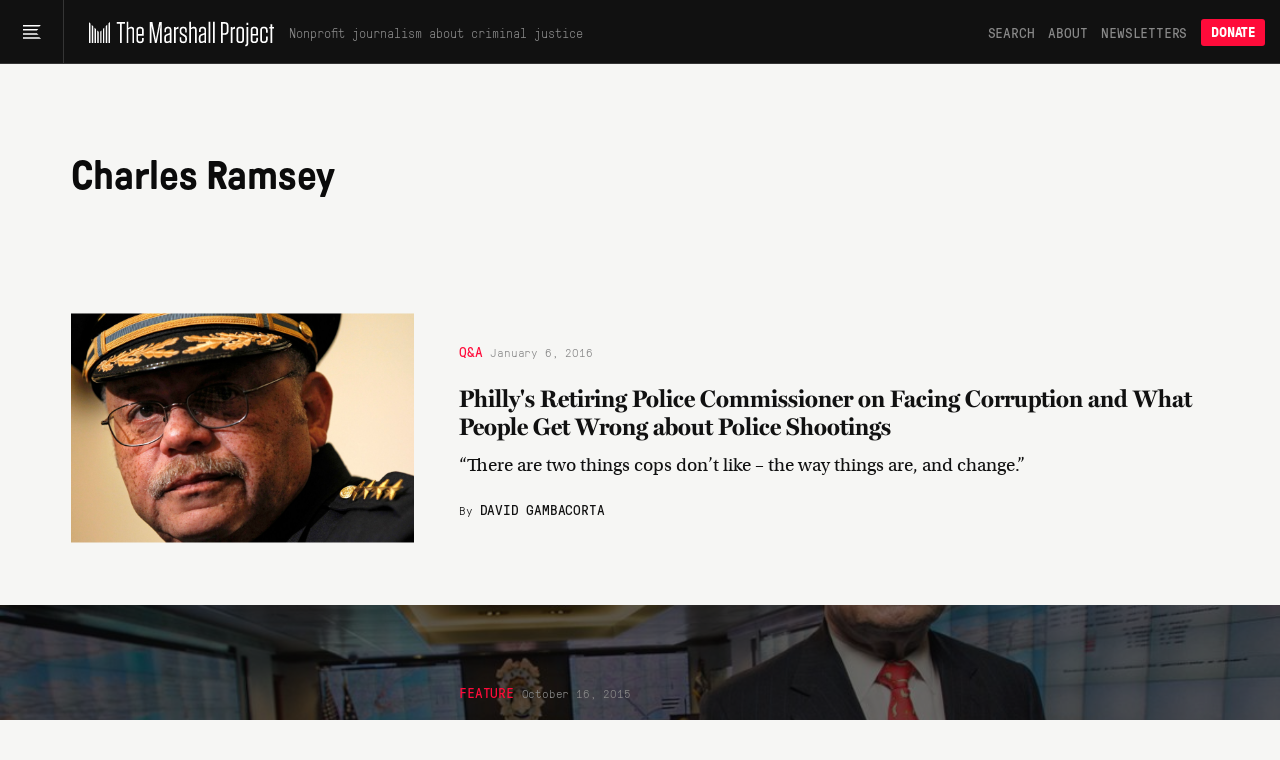

--- FILE ---
content_type: text/html; charset=utf-8
request_url: https://www.themarshallproject.org/tag/charles-ramsey
body_size: 15144
content:
<!doctype html>
<!--[if lt IE 7 ]> <html class="ie6"> <![endif]-->
<!--[if IE 7 ]>    <html class="ie7"> <![endif]-->
<!--[if IE 8 ]>    <html class="ie8"> <![endif]-->
<!--[if IE 9 ]>    <html class="ie9"> <![endif]-->
<!--[if (gt IE 9)|!(IE)]><!--> <html lang="en" class="no-js"> <!--<![endif]-->
<head>
  <meta charset="utf-8">
  <!--
    _____ _   _ ____  ____  _   _ _   _
    | ____| \ | |  _ \|  _ \| | | | \ | |
    |  _| |  \| | | | | |_) | | | |  \| |
    | |___| |\  | |_| |  _ <| |_| | |\  |
    |_____|_| \_|____/|_| \_\\___/|_| \_|

  -->
  <link href="https://d1n0c1ufntxbvh.cloudfront.net" rel="dns-prefetch"> <!-- photo -->
  <link href="https://d63kb4t2ifcex.cloudfront.net" rel="dns-prefetch">  <!-- story-assets -->
  <link href="https://use.typekit.net" rel="preconnect">
  <link rel="icon" href="https://www.themarshallproject.org/favicon.ico?v=2">

  <meta name="viewport" content="width=device-width, initial-scale=1.0">
  <meta name="theme-color" content="#111111">

      <title>Charles Ramsey | The Marshall Project</title>
<meta name="description" content="Articles about “Charles Ramsey” by The Marshall Project">
<meta name="name" content="Charles Ramsey">
<meta name="image" content="https://s3.amazonaws.com/tmp-uploads-1/social/mp-fb-og.png">

<meta property="og:title" content="Charles Ramsey">
<meta property="og:description" content="Articles about “Charles Ramsey” by The Marshall Project">
<meta property="og:type" content="article">
<meta property="og:image" content="https://s3.amazonaws.com/tmp-uploads-1/social/mp-fb-og.png">
<meta property="og:image:alt" content="">



<meta property="fb:pages" content="1442785962603494">
<meta property="fb:app_id" content="260005144189129">

<meta property="og:site_name" content="The Marshall Project">
<meta property="article:publisher" content="https://www.facebook.com/TheMarshallProject.org">

<meta name="twitter:card" content="summary_large_image">
<meta name="twitter:site" content="@MarshallProj">




  <meta name="csrf-param" content="authenticity_token" />
<meta name="csrf-token" content="QFiU_nwYU5T-tAIeF7MpelxKEvNNDGGw6cyoxbaQMbQrPNv19T3VtvFQDIlHnm4WR-9jQndGzkRvX8eYAGnnkg" />

  <link rel="stylesheet" href="/assets/app/app-0f595c7a6abbfaf2b42806723d0adcf3fb966cf7f95915b457fdee806ffb1394.css" media="all" />

  <script src="/assets/app/head-067b6315c8b75605c1ba563edd34ea74ef9ff6060762f791e70ce734a9961950.js"></script>

  <link rel="apple-touch-icon" href="/assets/touch-icon-iphone-7f0ff19b76f6eb76c1b52df3891243175af744a1a7e0b750452b75fcb190f2c7.png">
  <link rel="apple-touch-icon" sizes="76x76" href="/assets/touch-icon-ipad-8725d4ee72d5ddf0f92ff8e4c2213c6fe56933f620a07a14f8628c868fc2e4e7.png">
  <link rel="apple-touch-icon" sizes="120x120" href="/assets/touch-icon-iphone-retina-b100556589ae39da0c1712de57d8d9f4e83513bc15229cb6071b05fd1cc2aee4.png">
  <link rel="apple-touch-icon" sizes="152x152" href="/assets/touch-icon-ipad-retina-5925e6f0691eed8a0f8e636e1b0db2e44e5571ebbc660942217d7d12edd0a4f7.png">
  <link rel="me" href="https://newsie.social/@marshallproj">

  <link rel="alternate" type="application/rss+xml" title="RSS" href="https://www.themarshallproject.org/rss/recent" />

  <link rel="stylesheet" href="https://use.typekit.net/crx5tsx.css" media="print" onload="this.onload=null; this.media='all';">
<noscript><link rel="stylesheet" href="https://use.typekit.net/crx5tsx.css"></noscript>

<style>
@font-face {
  font-family: "PressuraLight";
  src: url("/assets/GT-Pressura-Mono-Light-6eae597025e2787eee2470b786a35a9209399e6172d87f755955916347732113.woff") format("woff"),
  url("/assets/GT-Pressura-Mono-Light-8e93667cd2005ccd7f119e8cb89b9674408d7f3abffeb67ca1c6fb28a936c425.ttf")  format("truetype"),
  url("/assets/GT-Pressura-Mono-Light-da017fdefacab2c9e7f84ec68806f10f0f6c88c46fe9dda9afc0af6d07fde626.eot")  format("eot");
  font-display: swap;
}
@font-face {
  font-family: "GTPressuraMonoLight";
  src: url("/assets/GT-Pressura-Mono-Light-6eae597025e2787eee2470b786a35a9209399e6172d87f755955916347732113.woff") format("woff"),
  url("/assets/GT-Pressura-Mono-Light-8e93667cd2005ccd7f119e8cb89b9674408d7f3abffeb67ca1c6fb28a936c425.ttf")  format("truetype"),
  url("/assets/GT-Pressura-Mono-Light-da017fdefacab2c9e7f84ec68806f10f0f6c88c46fe9dda9afc0af6d07fde626.eot")  format("eot");
  font-display: swap;
}
@font-face {
  font-family: "PressuraLightItalic";
  src: url("/assets/GT-Pressura-Mono-Light-Italic-e5032d0bd6ed552c5b8a460ea86ff9bb11e512e161456beafccc1c3ad96d1ae1.woff") format("woff"),
  url("/assets/GT-Pressura-Mono-Light-Italic-1cc437ec4e37fe08c9fc91a325fc80156fcea36c1f9961515d197f56469458bd.ttf")  format("truetype"),
  url("/assets/GT-Pressura-Mono-Light-Italic-bad1ae66340796d8fde249ba9a36cfaa871e07fd26ba81093a8b28bc1eb41708.eot")  format("eot");
  font-display: swap;
}
@font-face {
  font-family: "Pressura";
  src: url("/assets/GT-Pressura-Mono-Regular-ca5727edad1a1ecb36038fad8f519e263dc81704b476b6b4b0160d233c5f645a.woff") format("woff"),
  url("/assets/GT-Pressura-Mono-Regular-27d81e03d069371c46a7ba28624099742300ddf5e90e3685c9818f721cd1313d.ttf") format("truetype"),
  url("/assets/GT-Pressura-Mono-Regular-b99d76cc644ce2a7a6b20a0eaa802ed4f68704246d495524725e7f0bca429f6b.eot")  format("eot");
  font-display: swap;
}
@font-face {
  font-family: "GTPressuraMono";
  src: url("/assets/GT-Pressura-Mono-Regular-ca5727edad1a1ecb36038fad8f519e263dc81704b476b6b4b0160d233c5f645a.woff") format("woff"),
  url("/assets/GT-Pressura-Mono-Regular-27d81e03d069371c46a7ba28624099742300ddf5e90e3685c9818f721cd1313d.ttf") format("truetype"),
  url("/assets/GT-Pressura-Mono-Regular-b99d76cc644ce2a7a6b20a0eaa802ed4f68704246d495524725e7f0bca429f6b.eot")  format("eot");
  font-display: swap;
}
@font-face {
  font-family: "PressuraItalic";
  src: url("/assets/GT-Pressura-Mono-Regular-Italic-6c8f43e9ca4ffaf4194ca5d681f625cf36bbb22510db4acd8788c0df13707733.woff") format("woff"),
  url("/assets/GT-Pressura-Mono-Regular-Italic-d3d1bd973ee4fabb1dca3f0fce0e62b1c28c35cc455243f7013659b60fa82816.ttf") format("truetype"),
  url("/assets/GT-Pressura-Mono-Regular-Italic-0706effe10c9e1f323b14284d57cbc84b6518302fbb07a418b8418882a7fb07f.eot")  format("eot");
  font-display: swap;
}
@font-face {
  font-family: "PressuraBold";
  src: url("/assets/GT-Pressura-Bold-699f37d8e889377cdcfaa63888f77fa15911fd8868bec66a97fd1597475f4619.woff") format("woff"),
  url("/assets/GT-Pressura-Bold-2743619a739a6bde02256e1c71753699a9af8b3d1f1f7dc7d104ac373a2aa22a.woff2")  format("woff2"),
  url("/assets/GT-Pressura-Bold-79932671f4cb20c29f9938d39d80165d2e87e734690f9de58f52cae97410f014.ttf")  format("truetype"),
  url("/assets/GT-Pressura-Bold-05b0450a066afa278bade55ffb365cc74faceb14f3fef784d6ce79de90b085df.eot")  format("eot");
  font-display: swap;
}
@font-face {
  font-family: 'Miller';
  src: url("/assets/millerdisplay-roman-27a92abe8714ca348ffbcd74b83e5b1c8bd8433be790b1d76d7b5380005add88.woff2") format('woff2'),
    url("/assets/millerdisplay-roman-ce76fb9f11079ccfb9675ff9a704f4a6d2ff3ea47f9feec56630aa6822e28811.woff") format('woff');
  font-display: swap;
}
@font-face {
  font-family: 'MillerBold';
  src: url("/assets/millerdisplay-bold-bdf2042151f61887245db24fba0d2d9810b988908d83c19c602e61ddcf63c0dd.woff2") format('woff2'),
    url("/assets/millerdisplay-bold-b4e7ac1d4e8e3bef3e671e11cc01396212610209c694923cdc250c129928a16c.woff") format('woff');
  font-display: swap;
}
@font-face {
  font-family: 'MillerItalic';
  src: url("/assets/millerdisplay-italic-0079d9787922db90a62c34b7df32b7d1d550f6cf58723862cbd4941a27b4dfa2.woff2") format('woff2'),
    url("/assets/millerdisplay-italic-a8c536220c4cb04519c387e4fd8174caa8cec282444b4a76a8419b7d65a018c1.woff") format('woff');
  font-display: swap;
}
</style>


  
  <script src="/packs/assets/app-CAuyEOfr.js" crossorigin="anonymous" type="module"></script><link rel="modulepreload" href="/packs/assets/throttle-CwQUoxNF.js" as="script" crossorigin="anonymous">
<link rel="modulepreload" href="/packs/assets/http-BqrenU10.js" as="script" crossorigin="anonymous">
<link rel="modulepreload" href="/packs/assets/events-Bfu1kP00.js" as="script" crossorigin="anonymous">
<link rel="modulepreload" href="/packs/assets/preload-helper-DRPQuRXv.js" as="script" crossorigin="anonymous">
<link rel="modulepreload" href="/packs/assets/helpers-BVsyGTTX.js" as="script" crossorigin="anonymous">
<link rel="modulepreload" href="/packs/assets/_commonjsHelpers-CE1G-McA.js" as="script" crossorigin="anonymous">
<link rel="modulepreload" href="/packs/assets/utils-BycyVVzQ.js" as="script" crossorigin="anonymous">
<link rel="modulepreload" href="/packs/assets/components-kyoC6rYI.js" as="script" crossorigin="anonymous">
<link rel="modulepreload" href="/packs/assets/index.browser-Dq-vNkq4.js" as="script" crossorigin="anonymous">
<link rel="modulepreload" href="/packs/assets/defaults-DkBZreCH.js" as="script" crossorigin="anonymous">
<link rel="modulepreload" href="/packs/assets/delay-BdIdeUP3.js" as="script" crossorigin="anonymous">
<link rel="modulepreload" href="/packs/assets/global-scroll-service-CxT9eGf0.js" as="script" crossorigin="anonymous">
<link rel="modulepreload" href="/packs/assets/emailsignupservice-DWn-yZLF.js" as="script" crossorigin="anonymous">
<link rel="modulepreload" href="/packs/assets/hogan-BW7BOXPJ.js" as="script" crossorigin="anonymous">

  
  

  <script>
    window.$mcGoal = {'settings':{'uuid':'a92567c13cca06b470824aead','dc':'us3'}};

    window.TMPBootstrapData = {"newsletters":[{"id":12,"slug":"immigration","name":"Immigration Nation","frequency":"weekly","saved_segment_id":3700696,"description":"Unpacking the fallout of Trump’s mass deportation efforts.","tagline":"Mass deportation, unpacked","interest_id":"1d76f0d432","tag":"immigration-nation","from":"info@themarshallproject.org","short_description":"Unpacking the fallout of Trump’s mass deportation efforts.","default_subscribe":false,"project_specific":true,"default_donate":false,"inline_signup":false,"newsroom_id":1,"sample_email_url":"","header_image_file_type":"png","desktop_header_data":null,"mobile_header_data":null,"paid_ad_placement_image_url":"https://servedbyadbutler.com/e061c2b60/img-api/O0lEPTE4ODU2NTtzaXplPTYwMHg0MDA7c2V0SUQ9OTUzMjE2O3R5cGU9aW1n/?uid=*|CAMPAIGN_UID|*-*|UNIQID|*","paid_ad_placement_link_url":"https://servedbyadbutler.com/go2/;ID=188565;size=600x400;setID=953216;uid=*|CAMPAIGN_UID|*-*|UNIQID|*;","created_at":"2025-09-09T13:36:30.496-04:00","updated_at":"2025-09-23T09:55:00.971-04:00","editor_id":116,"model_type":"GenericNewsletter","active":false,"category":null,"teaser_art_data":null,"frequency_label":""},{"id":10,"slug":"ni","name":"Inside Updates","frequency":"occasional","saved_segment_id":44529,"description":"Follow our latest reporting and resources for incarcerated audiences","tagline":"Our work for incarcerated people","interest_id":"bf7879a6ef","tag":"","from":"info@themarshallproject.org","short_description":"Our work for incarcerated people","default_subscribe":false,"project_specific":true,"default_donate":false,"inline_signup":false,"newsroom_id":1,"sample_email_url":"https://mailchi.mp/themarshallproject/issue-21-of-news-inside-is-here","header_image_file_type":"","desktop_header_data":null,"mobile_header_data":null,"paid_ad_placement_image_url":"","paid_ad_placement_link_url":"","created_at":"2025-09-09T13:36:30.471-04:00","updated_at":"2026-01-08T14:54:25.794-05:00","editor_id":null,"model_type":"","active":true,"category":"marketing","teaser_art_data":{"id":"dja3nq91xjaa1aw7rurzhhakug2d/newsletter=inside updates.jpg","storage":"store","metadata":{"exif":{"directory":"/tmp","file_name":"shrine20260107-2-86mv88.jpg","file_size":"1805 kB","file_type":"JPEG","mime_type":"image/jpeg","image_size":"2560x2560","megapixels":"6.6","image_width":"2560","source_file":"/tmp/shrine20260107-2-86mv88.jpg","image_height":"2560","jfif_version":"1.02","x_resolution":"72","y_resolution":"72","bits_per_sample":"8","resolution_unit":"inches","color_components":"3","encoding_process":"Baseline DCT, Huffman coding","file_access_date":"2026-01-07 14:19:39 +0000","file_modify_date":"2026-01-07 14:19:39 +0000","file_permissions":"-rw-------","exif_tool_version":"13.45","file_type_extension":"jpg","y_cb_cr_sub_sampling":"YCbCr4:4:4 (1 1)","file_access_date_civil":"2026-01-07","file_inode_change_date":"2026-01-07 14:19:39 +0000","file_modify_date_civil":"2026-01-07","file_inode_change_date_civil":"2026-01-07"},"size":1804751,"width":2560,"height":2560,"opaque":false,"filename":"newsletter=inside updates.jpg","mime_type":"image/jpeg"}},"frequency_label":""},{"id":1,"slug":"os","name":"Opening Statement","frequency":"daily","saved_segment_id":41889,"description":"Stay informed with the most important criminal justice stories each weekday morning","tagline":"Daily news and opinion","interest_id":"695669d4dc","tag":"","from":"info@themarshallproject.org","short_description":"Daily news and opinion about criminal justice","default_subscribe":false,"project_specific":false,"default_donate":true,"inline_signup":true,"newsroom_id":1,"sample_email_url":"https://mailchi.mp/themarshallproject/2di9tiub7u","header_image_file_type":"","desktop_header_data":null,"mobile_header_data":null,"paid_ad_placement_image_url":"https://servedbyadbutler.com/e061c2b60/img-api/O0lEPTE4ODU2NTtzaXplPTYwMHg0MDA7c2V0SUQ9OTUzMjExO3R5cGU9aW1n/?uid=*|CAMPAIGN_UID|*-*|UNIQID|*","paid_ad_placement_link_url":"https://servedbyadbutler.com/go2/;ID=188565;size=600x400;setID=953211;uid=*|CAMPAIGN_UID|*-*|UNIQID|*;","created_at":"2025-09-09T13:36:30.350-04:00","updated_at":"2026-01-08T15:06:02.972-05:00","editor_id":10,"model_type":"OpeningStatement","active":true,"category":"news","teaser_art_data":{"id":"7bd30fvfvhrpibxinjxolnznnsdx/OS.jpg","storage":"store","metadata":{"exif":{"red_trc":"(Binary data 2060 bytes, use -b option to extract)","blue_trc":"(Binary data 2060 bytes, use -b option to extract)","cmm_flags":"Not Embedded, Independent","directory":"/tmp","file_name":"shrine20260107-2-8khh5x.jpg","file_size":"2.9 MB","file_type":"JPEG","green_trc":"(Binary data 2060 bytes, use -b option to extract)","luminance":"76.03647 80 87.12462","mime_type":"image/jpeg","image_size":"2512x2512","megapixels":"6.3","profile_id":"0","technology":"Cathode Ray Tube Display","image_width":"2512","iptc_digest":"00000000000000000000000000000000","source_file":"/tmp/shrine20260107-2-8khh5x.jpg","app14_flags0":"[14]","app14_flags1":"(none)","device_model":"sRGB","image_height":"2512","x_resolution":"72","y_resolution":"72","profile_class":"Display Device Profile","bits_per_sample":"8","color_transform":"YCbCr","device_mfg_desc":"IEC http://www.iec.ch","exif_byte_order":"Big-endian (Motorola, MM)","profile_creator":"Hewlett-Packard","profile_version":"2.1.0","resolution_unit":"inches","color_components":"3","color_space_data":"RGB ","encoding_process":"Progressive DCT, Huffman coding","file_access_date":"2026-01-07 14:20:35 +0000","file_modify_date":"2026-01-07 14:20:35 +0000","file_permissions":"-rw-------","photoshop_format":"Progressive","primary_platform":"Microsoft Corporation","profile_cmm_type":"Linotronic","rendering_intent":"Perceptual","device_attributes":"Reflective, Glossy, Positive, Color","device_model_desc":"IEC 61966-2.1 Default RGB colour space - sRGB","exif_tool_version":"13.45","measurement_flare":"0.999%","media_black_point":"0 0 0","media_white_point":"0.95045 1 1.08905","photoshop_quality":"10","profile_copyright":"Copyright (c) 1998 Hewlett-Packard Company","profile_date_time":"1998:02:09 06:49:00","progressive_scans":"3 Scans","red_matrix_column":"0.43607 0.22249 0.01392","viewing_cond_desc":"Reference Viewing Condition in IEC61966-2.1","blue_matrix_column":"0.14307 0.06061 0.7141","dct_encode_version":"100","device_manufacturer":"Hewlett-Packard","file_type_extension":"jpg","green_matrix_column":"0.38515 0.71687 0.09708","measurement_backing":"0 0 0","profile_description":"sRGB IEC61966-2.1","measurement_geometry":"Unknown","measurement_observer":"CIE 1931","y_cb_cr_sub_sampling":"YCbCr4:4:4 (1 1)","viewing_cond_surround":"3.92889 4.07439 3.36179","file_access_date_civil":"2026-01-07","file_inode_change_date":"2026-01-07 14:20:35 +0000","file_modify_date_civil":"2026-01-07","measurement_illuminant":"D65","profile_file_signature":"acsp","profile_date_time_civil":"1998-02-09","viewing_cond_illuminant":"19.6445 20.3718 16.8089","profile_connection_space":"XYZ ","connection_space_illuminant":"0.9642 1 0.82491","file_inode_change_date_civil":"2026-01-07","viewing_cond_illuminant_type":"D50"},"size":2855177,"width":2512,"height":2512,"opaque":false,"filename":"OS.jpg","mime_type":"image/jpeg"}},"frequency_label":""},{"id":11,"slug":"unsolved","name":"Updates about our unsolved murders project","frequency":"occasional","saved_segment_id":44718,"description":"Subscribe to follow our reporting on unsolved St. Louis murders","tagline":"Reporting updates on unsolved St. Louis murders","interest_id":"","tag":"UNSOLVED ST. LOUIS","from":"info@themarshallproject.org","short_description":"","default_subscribe":false,"project_specific":true,"default_donate":false,"inline_signup":false,"newsroom_id":1,"sample_email_url":"","header_image_file_type":"","desktop_header_data":null,"mobile_header_data":null,"paid_ad_placement_image_url":"","paid_ad_placement_link_url":"","created_at":"2025-09-09T13:36:30.481-04:00","updated_at":"2025-10-20T14:20:16.221-04:00","editor_id":615,"model_type":"","active":true,"category":null,"teaser_art_data":null,"frequency_label":""},{"id":4,"slug":"li","name":"Life Inside","frequency":"weekly","saved_segment_id":44225,"description":"Hear from voices inside the system with a personal essay each Friday","tagline":"Voices from the system","interest_id":"c43a1d8ffc","tag":"","from":"info@themarshallproject.org","short_description":"Essays from people involved in the system","default_subscribe":true,"project_specific":false,"default_donate":true,"inline_signup":true,"newsroom_id":1,"sample_email_url":"https://mailchi.mp/themarshallproject/ppf5dxvmoq","header_image_file_type":"","desktop_header_data":null,"mobile_header_data":null,"paid_ad_placement_image_url":"https://servedbyadbutler.com/e061c2b60/img-api/O0lEPTE4ODU2NTtzaXplPTYwMHg0MDA7c2V0SUQ9OTUzMjEzO3R5cGU9aW1n/?uid=*|CAMPAIGN_UID|*-*|UNIQID|*","paid_ad_placement_link_url":"https://servedbyadbutler.com/go2/;ID=188565;size=600x400;setID=953213;uid=*|CAMPAIGN_UID|*-*|UNIQID|*;","created_at":"2025-09-09T13:36:30.399-04:00","updated_at":"2026-01-08T15:05:34.226-05:00","editor_id":null,"model_type":"LifeInsideEmail","active":true,"category":"culture","teaser_art_data":{"id":"nzjnbdw9phce36xp7x1xr0wcb6jw/LI.jpg","storage":"store","metadata":{"exif":{"red_trc":"(Binary data 2060 bytes, use -b option to extract)","blue_trc":"(Binary data 2060 bytes, use -b option to extract)","cmm_flags":"Not Embedded, Independent","directory":"/tmp","file_name":"shrine20260107-2-l0yiuy.jpg","file_size":"2.3 MB","file_type":"JPEG","green_trc":"(Binary data 2060 bytes, use -b option to extract)","luminance":"76.03647 80 87.12462","mime_type":"image/jpeg","image_size":"2512x2512","megapixels":"6.3","profile_id":"0","technology":"Cathode Ray Tube Display","image_width":"2512","iptc_digest":"00000000000000000000000000000000","source_file":"/tmp/shrine20260107-2-l0yiuy.jpg","app14_flags0":"[14]","app14_flags1":"(none)","device_model":"sRGB","image_height":"2512","x_resolution":"600","y_resolution":"600","profile_class":"Display Device Profile","bits_per_sample":"8","color_transform":"YCbCr","device_mfg_desc":"IEC http://www.iec.ch","exif_byte_order":"Big-endian (Motorola, MM)","profile_creator":"Hewlett-Packard","profile_version":"2.1.0","resolution_unit":"inches","color_components":"3","color_space_data":"RGB ","encoding_process":"Progressive DCT, Huffman coding","file_access_date":"2026-01-07 14:20:25 +0000","file_modify_date":"2026-01-07 14:20:25 +0000","file_permissions":"-rw-------","photoshop_format":"Progressive","primary_platform":"Microsoft Corporation","profile_cmm_type":"Linotronic","rendering_intent":"Perceptual","device_attributes":"Reflective, Glossy, Positive, Color","device_model_desc":"IEC 61966-2.1 Default RGB colour space - sRGB","exif_tool_version":"13.45","measurement_flare":"0.999%","media_black_point":"0 0 0","media_white_point":"0.95045 1 1.08905","photoshop_quality":"10","profile_copyright":"Copyright (c) 1998 Hewlett-Packard Company","profile_date_time":"1998:02:09 06:49:00","progressive_scans":"3 Scans","red_matrix_column":"0.43607 0.22249 0.01392","viewing_cond_desc":"Reference Viewing Condition in IEC61966-2.1","blue_matrix_column":"0.14307 0.06061 0.7141","dct_encode_version":"100","device_manufacturer":"Hewlett-Packard","file_type_extension":"jpg","green_matrix_column":"0.38515 0.71687 0.09708","measurement_backing":"0 0 0","profile_description":"sRGB IEC61966-2.1","measurement_geometry":"Unknown","measurement_observer":"CIE 1931","y_cb_cr_sub_sampling":"YCbCr4:4:4 (1 1)","viewing_cond_surround":"3.92889 4.07439 3.36179","file_access_date_civil":"2026-01-07","file_inode_change_date":"2026-01-07 14:20:25 +0000","file_modify_date_civil":"2026-01-07","measurement_illuminant":"D65","profile_file_signature":"acsp","profile_date_time_civil":"1998-02-09","viewing_cond_illuminant":"19.6445 20.3718 16.8089","profile_connection_space":"XYZ ","connection_space_illuminant":"0.9642 1 0.82491","file_inode_change_date_civil":"2026-01-07","viewing_cond_illuminant_type":"D50"},"size":2264523,"width":2512,"height":2512,"opaque":false,"filename":"LI.jpg","mime_type":"image/jpeg"}},"frequency_label":""},{"id":3,"slug":"ex","name":"The System","frequency":"limited_run","saved_segment_id":263661,"description":"Learn how criminal justice really works in seven emails sent over three weeks, starting whenever you sign up","tagline":"Guided tour of the system","interest_id":"5e66c16da0","tag":"","from":"info@themarshallproject.org","short_description":"A guided tour of the criminal justice system","default_subscribe":false,"project_specific":false,"default_donate":true,"inline_signup":true,"newsroom_id":1,"sample_email_url":"/the-system","header_image_file_type":"","desktop_header_data":null,"mobile_header_data":null,"paid_ad_placement_image_url":"","paid_ad_placement_link_url":"","created_at":"2025-09-09T13:36:30.385-04:00","updated_at":"2026-01-08T12:42:17.943-05:00","editor_id":null,"model_type":"","active":true,"category":"education","teaser_art_data":{"id":"cfd1nzmsatv9sz6293y6jay9zmm7/newsletter=the system.jpg","storage":"store","metadata":{"exif":{"directory":"/tmp","file_name":"shrine20260107-2-9u0qc1.jpg","file_size":"2.4 MB","file_type":"JPEG","mime_type":"image/jpeg","image_size":"2560x2560","megapixels":"6.6","image_width":"2560","source_file":"/tmp/shrine20260107-2-9u0qc1.jpg","image_height":"2560","jfif_version":"1.02","x_resolution":"72","y_resolution":"72","bits_per_sample":"8","resolution_unit":"inches","color_components":"3","encoding_process":"Baseline DCT, Huffman coding","file_access_date":"2026-01-07 14:21:01 +0000","file_modify_date":"2026-01-07 14:21:01 +0000","file_permissions":"-rw-------","exif_tool_version":"13.45","file_type_extension":"jpg","y_cb_cr_sub_sampling":"YCbCr4:4:4 (1 1)","file_access_date_civil":"2026-01-07","file_inode_change_date":"2026-01-07 14:21:01 +0000","file_modify_date_civil":"2026-01-07","file_inode_change_date_civil":"2026-01-07"},"size":2395872,"width":2560,"height":2560,"opaque":false,"filename":"newsletter=the system.jpg","mime_type":"image/jpeg"}},"frequency_label":""},{"id":9,"slug":"it","name":"Investigate This!","frequency":"occasional","saved_segment_id":44729,"description":"Get free criminal justice datasets and reporting resources from The Marshall Project","tagline":"Get toolkits and resources to help turn our reporting into stories for your community","interest_id":"","tag":"INVESTIGATE-THIS","from":"info@themarshallproject.org","short_description":"Stay up to date on Investigate This!","default_subscribe":false,"project_specific":true,"default_donate":false,"inline_signup":false,"newsroom_id":1,"sample_email_url":"https://mailchi.mp/themarshallproject/h8h8506pm1","header_image_file_type":"jpg","desktop_header_data":null,"mobile_header_data":null,"paid_ad_placement_image_url":"","paid_ad_placement_link_url":"","created_at":"2025-09-09T13:36:30.461-04:00","updated_at":"2026-01-08T15:03:52.803-05:00","editor_id":447,"model_type":"GenericNewsletter","active":true,"category":"marketing","teaser_art_data":{"id":"nez4y8lyo0t0dxfnurrxfrsf1qsz/newsletter=investigate this.jpg","storage":"store","metadata":{"exif":{"directory":"/tmp","file_name":"shrine20260107-2-s9ku99.jpg","file_size":"2.7 MB","file_type":"JPEG","mime_type":"image/jpeg","image_size":"2560x2560","megapixels":"6.6","image_width":"2560","source_file":"/tmp/shrine20260107-2-s9ku99.jpg","image_height":"2560","jfif_version":"1.02","x_resolution":"72","y_resolution":"72","bits_per_sample":"8","resolution_unit":"inches","color_components":"3","encoding_process":"Baseline DCT, Huffman coding","file_access_date":"2026-01-07 14:19:50 +0000","file_modify_date":"2026-01-07 14:19:50 +0000","file_permissions":"-rw-------","exif_tool_version":"13.45","file_type_extension":"jpg","y_cb_cr_sub_sampling":"YCbCr4:4:4 (1 1)","file_access_date_civil":"2026-01-07","file_inode_change_date":"2026-01-07 14:19:50 +0000","file_modify_date_civil":"2026-01-07","file_inode_change_date_civil":"2026-01-07"},"size":2657323,"width":2560,"height":2560,"opaque":false,"filename":"newsletter=investigate this.jpg","mime_type":"image/jpeg"}},"frequency_label":""},{"id":5,"slug":"pb","name":"For The Record","frequency":"biweekly","saved_segment_id":41893,"description":"Go behind the scenes of our newsroom to learn about the intersection of criminal justice and journalism every other Thursday","tagline":"The story behind our stories","interest_id":"c62ce45b9c","tag":"","from":"info@themarshallproject.org","short_description":"New and notable Marshall Project stories","default_subscribe":false,"project_specific":false,"default_donate":true,"inline_signup":false,"newsroom_id":1,"sample_email_url":"https://mailchi.mp/themarshallproject/welcome-to-for-the-record-4783149","header_image_file_type":"","desktop_header_data":null,"mobile_header_data":null,"paid_ad_placement_image_url":"","paid_ad_placement_link_url":"","created_at":"2025-09-09T13:36:30.410-04:00","updated_at":"2026-01-08T14:54:54.292-05:00","editor_id":null,"model_type":"","active":true,"category":"marketing","teaser_art_data":{"id":"yi33hqa1y0jr519wp6fvrusj6csf/newsletter=for the record.jpg","storage":"store","metadata":{"exif":{"directory":"/tmp","file_name":"shrine20260107-2-6fuib1.jpg","file_size":"425 kB","file_type":"JPEG","mime_type":"image/jpeg","image_size":"2560x2560","megapixels":"6.6","image_width":"2560","source_file":"/tmp/shrine20260107-2-6fuib1.jpg","image_height":"2560","jfif_version":"1.02","x_resolution":"72","y_resolution":"72","bits_per_sample":"8","resolution_unit":"inches","color_components":"3","encoding_process":"Baseline DCT, Huffman coding","file_access_date":"2026-01-07 14:19:22 +0000","file_modify_date":"2026-01-07 14:19:22 +0000","file_permissions":"-rw-------","exif_tool_version":"13.45","file_type_extension":"jpg","y_cb_cr_sub_sampling":"YCbCr4:4:4 (1 1)","file_access_date_civil":"2026-01-07","file_inode_change_date":"2026-01-07 14:19:22 +0000","file_modify_date_civil":"2026-01-07","file_inode_change_date_civil":"2026-01-07"},"size":424663,"width":2560,"height":2560,"opaque":false,"filename":"newsletter=for the record.jpg","mime_type":"image/jpeg"}},"frequency_label":""},{"id":2,"slug":"ca","name":"Closing Argument","frequency":"weekly","saved_segment_id":43865,"description":"Understand a timely topic in criminal justice with a deep-dive essay each Saturday","tagline":"Our weekly deep dive","interest_id":"d982034176","tag":"","from":"closingargument@themarshallproject.org","short_description":"We drill down on one topic in this week’s news.","default_subscribe":true,"project_specific":false,"default_donate":true,"inline_signup":true,"newsroom_id":1,"sample_email_url":"https://mailchi.mp/themarshallproject/zakm0mrooc","header_image_file_type":"","desktop_header_data":null,"mobile_header_data":null,"paid_ad_placement_image_url":"https://servedbyadbutler.com/e061c2b60/img-api/O0lEPTE4ODU2NTtzaXplPTYwMHg0MDA7c2V0SUQ9OTUzMjEyO3R5cGU9aW1n/?uid=*|CAMPAIGN_UID|*-*|UNIQID|*","paid_ad_placement_link_url":"https://servedbyadbutler.com/go2/;ID=188565;size=600x400;setID=953212;uid=*|CAMPAIGN_UID|*-*|UNIQID|*;","created_at":"2025-09-09T13:36:30.364-04:00","updated_at":"2026-01-08T15:00:04.931-05:00","editor_id":117,"model_type":"WeeklyNewsletter","active":true,"category":"news","teaser_art_data":{"id":"w2nkqc68cbpjvy9h1sd8hflk7yds/CA.jpg","storage":"store","metadata":{"exif":{"red_trc":"(Binary data 2060 bytes, use -b option to extract)","blue_trc":"(Binary data 2060 bytes, use -b option to extract)","cmm_flags":"Not Embedded, Independent","directory":"/tmp","file_name":"shrine20260107-2-wg4a9e.jpg","file_size":"889 kB","file_type":"JPEG","green_trc":"(Binary data 2060 bytes, use -b option to extract)","luminance":"76.03647 80 87.12462","mime_type":"image/jpeg","image_size":"828x828","megapixels":"0.686","profile_id":"0","technology":"Cathode Ray Tube Display","image_width":"828","iptc_digest":"00000000000000000000000000000000","source_file":"/tmp/shrine20260107-2-wg4a9e.jpg","app14_flags0":"[14]","app14_flags1":"(none)","device_model":"sRGB","image_height":"828","x_resolution":"72","y_resolution":"72","profile_class":"Display Device Profile","bits_per_sample":"8","color_transform":"YCbCr","device_mfg_desc":"IEC http://www.iec.ch","exif_byte_order":"Big-endian (Motorola, MM)","profile_creator":"Hewlett-Packard","profile_version":"2.1.0","resolution_unit":"inches","color_components":"3","color_space_data":"RGB ","encoding_process":"Progressive DCT, Huffman coding","file_access_date":"2026-01-07 14:18:31 +0000","file_modify_date":"2026-01-07 14:18:31 +0000","file_permissions":"-rw-------","photoshop_format":"Progressive","primary_platform":"Microsoft Corporation","profile_cmm_type":"Linotronic","rendering_intent":"Perceptual","device_attributes":"Reflective, Glossy, Positive, Color","device_model_desc":"IEC 61966-2.1 Default RGB colour space - sRGB","exif_tool_version":"13.45","measurement_flare":"0.999%","media_black_point":"0 0 0","media_white_point":"0.95045 1 1.08905","photoshop_quality":"12","profile_copyright":"Copyright (c) 1998 Hewlett-Packard Company","profile_date_time":"1998:02:09 06:49:00","progressive_scans":"3 Scans","red_matrix_column":"0.43607 0.22249 0.01392","viewing_cond_desc":"Reference Viewing Condition in IEC61966-2.1","blue_matrix_column":"0.14307 0.06061 0.7141","dct_encode_version":"100","device_manufacturer":"Hewlett-Packard","file_type_extension":"jpg","green_matrix_column":"0.38515 0.71687 0.09708","measurement_backing":"0 0 0","profile_description":"sRGB IEC61966-2.1","measurement_geometry":"Unknown","measurement_observer":"CIE 1931","y_cb_cr_sub_sampling":"YCbCr4:4:4 (1 1)","viewing_cond_surround":"3.92889 4.07439 3.36179","file_access_date_civil":"2026-01-07","file_inode_change_date":"2026-01-07 14:18:31 +0000","file_modify_date_civil":"2026-01-07","measurement_illuminant":"D65","profile_file_signature":"acsp","profile_date_time_civil":"1998-02-09","viewing_cond_illuminant":"19.6445 20.3718 16.8089","profile_connection_space":"XYZ ","connection_space_illuminant":"0.9642 1 0.82491","file_inode_change_date_civil":"2026-01-07","viewing_cond_illuminant_type":"D50"},"size":889014,"width":828,"height":828,"opaque":false,"filename":"CA.jpg","mime_type":"image/jpeg"}},"frequency_label":""},{"id":7,"slug":"jks","name":"Jackson Updates","frequency":"monthly","saved_segment_id":44690,"description":"Get reporting and legislative updates from our Jackson, Mississippi, newsroom the first Thursday of the month","tagline":"Keep up with our work in Mississippi.","interest_id":"4f2b182ec4","tag":"","from":"info@themarshallproject.org","short_description":"Keep up with our work in Mississippi.","default_subscribe":false,"project_specific":true,"default_donate":false,"inline_signup":false,"newsroom_id":3,"sample_email_url":"https://mailchi.mp/themarshallproject/ztbrrgl391","header_image_file_type":"png","desktop_header_data":null,"mobile_header_data":null,"paid_ad_placement_image_url":"https://servedbyadbutler.com/e061c2b60/img-api/O0lEPTE4ODU2NTtzaXplPTYwMHg0MDA7c2V0SUQ9OTUzMjE1O3R5cGU9aW1n/?uid=*|CAMPAIGN_UID|*-*|UNIQID|*","paid_ad_placement_link_url":"https://servedbyadbutler.com/go2/;ID=188565;size=600x400;setID=953215;uid=*|CAMPAIGN_UID|*-*|UNIQID|*;","created_at":"2025-09-09T13:36:30.435-04:00","updated_at":"2026-01-08T15:04:33.605-05:00","editor_id":447,"model_type":"GenericNewsletter","active":true,"category":"local","teaser_art_data":{"id":"ez29cbyzx7cosz8dllewt0iv9uoo/newsletter=jackson.jpg","storage":"store","metadata":{"exif":{"directory":"/tmp","file_name":"shrine20260107-2-caopn2.jpg","file_size":"1939 kB","file_type":"JPEG","mime_type":"image/jpeg","image_size":"2560x2560","megapixels":"6.6","image_width":"2560","source_file":"/tmp/shrine20260107-2-caopn2.jpg","image_height":"2560","jfif_version":"1.02","x_resolution":"72","y_resolution":"72","bits_per_sample":"8","resolution_unit":"inches","color_components":"3","encoding_process":"Baseline DCT, Huffman coding","file_access_date":"2026-01-07 14:20:14 +0000","file_modify_date":"2026-01-07 14:20:14 +0000","file_permissions":"-rw-------","exif_tool_version":"13.45","file_type_extension":"jpg","y_cb_cr_sub_sampling":"YCbCr4:4:4 (1 1)","file_access_date_civil":"2026-01-07","file_inode_change_date":"2026-01-07 14:20:14 +0000","file_modify_date_civil":"2026-01-07","file_inode_change_date_civil":"2026-01-07"},"size":1939437,"width":2560,"height":2560,"opaque":false,"filename":"newsletter=jackson.jpg","mime_type":"image/jpeg"}},"frequency_label":""},{"id":6,"slug":"cle","name":"Cleveland Updates","frequency":"monthly","saved_segment_id":44479,"description":"Get reporting updates from our Cleveland, Ohio, newsroom each month","tagline":"Keep up with our work in Cleveland","interest_id":"69a41d2b92","tag":"","from":"info@themarshallproject.org","short_description":"Keep up with our work in Cleveland","default_subscribe":false,"project_specific":true,"default_donate":false,"inline_signup":false,"newsroom_id":2,"sample_email_url":"https://mailchi.mp/themarshallproject/ox0y0o92v4","header_image_file_type":"png","desktop_header_data":null,"mobile_header_data":null,"paid_ad_placement_image_url":"https://servedbyadbutler.com/e061c2b60/img-api/O0lEPTE4ODU2NTtzaXplPTYwMHg0MDA7c2V0SUQ9OTUzMjE0O3R5cGU9aW1n/?uid=*|CAMPAIGN_UID|*-*|UNIQID|*","paid_ad_placement_link_url":"https://servedbyadbutler.com/go2/;ID=188565;size=600x400;setID=953214;uid=*|CAMPAIGN_UID|*-*|UNIQID|*;","created_at":"2025-09-09T13:36:30.424-04:00","updated_at":"2026-01-08T14:58:44.631-05:00","editor_id":447,"model_type":"GenericNewsletter","active":true,"category":"local","teaser_art_data":{"id":"iby0n4x1smt71mp7vpwzfbsw1z6p/newsletter=cleveland.jpg","storage":"store","metadata":{"exif":{"directory":"/tmp","file_name":"shrine20260107-2-fdw6ba.jpg","file_size":"3.7 MB","file_type":"JPEG","mime_type":"image/jpeg","image_size":"2560x2560","megapixels":"6.6","image_width":"2560","source_file":"/tmp/shrine20260107-2-fdw6ba.jpg","image_height":"2560","jfif_version":"1.02","x_resolution":"72","y_resolution":"72","bits_per_sample":"8","resolution_unit":"inches","color_components":"3","encoding_process":"Baseline DCT, Huffman coding","file_access_date":"2026-01-07 14:18:05 +0000","file_modify_date":"2026-01-07 14:18:05 +0000","file_permissions":"-rw-------","exif_tool_version":"13.45","file_type_extension":"jpg","y_cb_cr_sub_sampling":"YCbCr4:4:4 (1 1)","file_access_date_civil":"2026-01-07","file_inode_change_date":"2026-01-07 14:18:05 +0000","file_modify_date_civil":"2026-01-07","file_inode_change_date_civil":"2026-01-07"},"size":3738208,"width":2560,"height":2560,"opaque":false,"filename":"newsletter=cleveland.jpg","mime_type":"image/jpeg"}},"frequency_label":""},{"id":8,"slug":"stl","name":"St. Louis Updates","frequency":"occasional","saved_segment_id":3700531,"description":"Get reporting highlights from our St. Louis, Missouri, newsroom in your inbox","tagline":"Keep up with our work in Missouri.","interest_id":"51377010e6","tag":"","from":"info@themarshallproject.org","short_description":"Keep up with our work in Missouri.","default_subscribe":false,"project_specific":true,"default_donate":false,"inline_signup":false,"newsroom_id":4,"sample_email_url":"https://mailchi.mp/themarshallproject/sick-and-lost-in-missouri-jail-cells","header_image_file_type":"png","desktop_header_data":null,"mobile_header_data":null,"paid_ad_placement_image_url":"","paid_ad_placement_link_url":"","created_at":"2025-09-09T13:36:30.450-04:00","updated_at":"2026-01-08T15:06:50.544-05:00","editor_id":447,"model_type":"GenericNewsletter","active":true,"category":"local","teaser_art_data":{"id":"p4ppqcgsm2y7pf4aa5gcamh7d7ji/newsletter=st louis.jpg","storage":"store","metadata":{"exif":{"directory":"/tmp","file_name":"shrine20260107-2-yb4ug4.jpg","file_size":"1139 kB","file_type":"JPEG","mime_type":"image/jpeg","image_size":"2560x2560","megapixels":"6.6","image_width":"2560","source_file":"/tmp/shrine20260107-2-yb4ug4.jpg","image_height":"2560","jfif_version":"1.02","x_resolution":"72","y_resolution":"72","bits_per_sample":"8","resolution_unit":"inches","color_components":"3","encoding_process":"Baseline DCT, Huffman coding","file_access_date":"2026-01-07 14:20:51 +0000","file_modify_date":"2026-01-07 14:20:51 +0000","file_permissions":"-rw-------","exif_tool_version":"13.45","file_type_extension":"jpg","y_cb_cr_sub_sampling":"YCbCr4:4:4 (1 1)","file_access_date_civil":"2026-01-07","file_inode_change_date":"2026-01-07 14:20:51 +0000","file_modify_date_civil":"2026-01-07","file_inode_change_date_civil":"2026-01-07"},"size":1138915,"width":2560,"height":2560,"opaque":false,"filename":"newsletter=st louis.jpg","mime_type":"image/jpeg"}},"frequency_label":""}],"honeybadgerKey":"013a7ebb","env":"production"}
  </script>
    <!-- Google tag (gtag.js) -->
<script async src="https://www.googletagmanager.com/gtag/js?id=G-NSS38634F0"></script>
<script>
  window.dataLayer = window.dataLayer || [];
  function gtag(){dataLayer.push(arguments);}
  gtag('js', new Date());

  gtag('config', 'G-NSS38634F0', {
    rubric: 'Uncategorized'
  });
</script>


</head>
<body class="">
  <svg aria-hidden="true" style="position: absolute; width: 0; height: 0; overflow: hidden;" version="1.1" xmlns="http://www.w3.org/2000/svg" xmlns:xlink="http://www.w3.org/1999/xlink">
  <defs>
    <symbol id="icon-tiktok" viewBox="0 0 32 32">
      <path d="M16.707 0.027c1.747-0.027 3.48-0.013 5.213-0.027 0.107 2.040 0.84 4.12 2.333 5.56 1.493 1.48 3.6 2.16 5.653 2.387v5.373c-1.92-0.067-3.853-0.467-5.6-1.293-0.76-0.347-1.467-0.787-2.16-1.24-0.013 3.893 0.013 7.787-0.027 11.667-0.107 1.867-0.72 3.72-1.8 5.253-1.747 2.56-4.773 4.227-7.88 4.28-1.907 0.107-3.813-0.413-5.44-1.373-2.693-1.587-4.587-4.493-4.867-7.613-0.027-0.667-0.040-1.333-0.013-1.987 0.24-2.533 1.493-4.96 3.44-6.613 2.213-1.92 5.307-2.84 8.2-2.293 0.027 1.973-0.053 3.947-0.053 5.92-1.32-0.427-2.867-0.307-4.027 0.493-0.84 0.547-1.48 1.387-1.813 2.333-0.28 0.68-0.2 1.427-0.187 2.147 0.32 2.187 2.427 4.027 4.667 3.827 1.493-0.013 2.92-0.88 3.693-2.147 0.253-0.44 0.533-0.893 0.547-1.413 0.133-2.387 0.080-4.76 0.093-7.147 0.013-5.373-0.013-10.733 0.027-16.093z"></path>
    </symbol>
    <symbol id="icon-arrow" viewBox="0 0 32 32">
      <path d="M29.931 14.869l-14.4-14.4-2.262 2.262 11.669 11.669h-24.938v3.2h24.938l-11.669 11.669 2.262 2.262 15.531-15.531-1.131-1.131z"></path>
    </symbol>
    <symbol id="icon-twitter" viewBox="0 0 26 28">
      <path d="M25.312 6.375c-0.688 1-1.547 1.891-2.531 2.609 0.016 0.219 0.016 0.438 0.016 0.656 0 6.672-5.078 14.359-14.359 14.359-2.859 0-5.516-0.828-7.75-2.266 0.406 0.047 0.797 0.063 1.219 0.063 2.359 0 4.531-0.797 6.266-2.156-2.219-0.047-4.078-1.5-4.719-3.5 0.313 0.047 0.625 0.078 0.953 0.078 0.453 0 0.906-0.063 1.328-0.172-2.312-0.469-4.047-2.5-4.047-4.953v-0.063c0.672 0.375 1.453 0.609 2.281 0.641-1.359-0.906-2.25-2.453-2.25-4.203 0-0.938 0.25-1.797 0.688-2.547 2.484 3.062 6.219 5.063 10.406 5.281-0.078-0.375-0.125-0.766-0.125-1.156 0-2.781 2.25-5.047 5.047-5.047 1.453 0 2.766 0.609 3.687 1.594 1.141-0.219 2.234-0.641 3.203-1.219-0.375 1.172-1.172 2.156-2.219 2.781 1.016-0.109 2-0.391 2.906-0.781z"></path>
    </symbol>
    <symbol id="icon-facebook" viewBox="0 0 16 28">
      <path d="M14.984 0.187v4.125h-2.453c-1.922 0-2.281 0.922-2.281 2.25v2.953h4.578l-0.609 4.625h-3.969v11.859h-4.781v-11.859h-3.984v-4.625h3.984v-3.406c0-3.953 2.422-6.109 5.953-6.109 1.687 0 3.141 0.125 3.563 0.187z"></path>
    </symbol>
    <symbol id="icon-instagram" viewBox="0 0 24 28">
      <path d="M16 14c0-2.203-1.797-4-4-4s-4 1.797-4 4 1.797 4 4 4 4-1.797 4-4zM18.156 14c0 3.406-2.75 6.156-6.156 6.156s-6.156-2.75-6.156-6.156 2.75-6.156 6.156-6.156 6.156 2.75 6.156 6.156zM19.844 7.594c0 0.797-0.641 1.437-1.437 1.437s-1.437-0.641-1.437-1.437 0.641-1.437 1.437-1.437 1.437 0.641 1.437 1.437zM12 4.156c-1.75 0-5.5-0.141-7.078 0.484-0.547 0.219-0.953 0.484-1.375 0.906s-0.688 0.828-0.906 1.375c-0.625 1.578-0.484 5.328-0.484 7.078s-0.141 5.5 0.484 7.078c0.219 0.547 0.484 0.953 0.906 1.375s0.828 0.688 1.375 0.906c1.578 0.625 5.328 0.484 7.078 0.484s5.5 0.141 7.078-0.484c0.547-0.219 0.953-0.484 1.375-0.906s0.688-0.828 0.906-1.375c0.625-1.578 0.484-5.328 0.484-7.078s0.141-5.5-0.484-7.078c-0.219-0.547-0.484-0.953-0.906-1.375s-0.828-0.688-1.375-0.906c-1.578-0.625-5.328-0.484-7.078-0.484zM24 14c0 1.656 0.016 3.297-0.078 4.953-0.094 1.922-0.531 3.625-1.937 5.031s-3.109 1.844-5.031 1.937c-1.656 0.094-3.297 0.078-4.953 0.078s-3.297 0.016-4.953-0.078c-1.922-0.094-3.625-0.531-5.031-1.937s-1.844-3.109-1.937-5.031c-0.094-1.656-0.078-3.297-0.078-4.953s-0.016-3.297 0.078-4.953c0.094-1.922 0.531-3.625 1.937-5.031s3.109-1.844 5.031-1.937c1.656-0.094 3.297-0.078 4.953-0.078s3.297-0.016 4.953 0.078c1.922 0.094 3.625 0.531 5.031 1.937s1.844 3.109 1.937 5.031c0.094 1.656 0.078 3.297 0.078 4.953z"></path>
    </symbol>
    <symbol id="icon-reddit-alien" viewBox="0 0 28 28">
      <path d="M28 13.219c0 1.219-0.688 2.266-1.703 2.781 0.125 0.484 0.187 0.984 0.187 1.5 0 4.937-5.578 8.937-12.453 8.937-6.859 0-12.437-4-12.437-8.937 0-0.5 0.063-1 0.172-1.469-1.047-0.516-1.766-1.578-1.766-2.812 0-1.719 1.391-3.109 3.109-3.109 0.891 0 1.687 0.375 2.266 0.984 2.109-1.469 4.922-2.422 8.047-2.531l1.813-8.141c0.063-0.281 0.359-0.469 0.641-0.406l5.766 1.266c0.375-0.75 1.172-1.281 2.078-1.281 1.297 0 2.344 1.047 2.344 2.328 0 1.297-1.047 2.344-2.344 2.344-1.281 0-2.328-1.047-2.328-2.328l-5.219-1.156-1.625 7.375c3.141 0.094 5.984 1.031 8.109 2.5 0.562-0.594 1.359-0.953 2.234-0.953 1.719 0 3.109 1.391 3.109 3.109zM6.531 16.328c0 1.297 1.047 2.344 2.328 2.344 1.297 0 2.344-1.047 2.344-2.344 0-1.281-1.047-2.328-2.344-2.328-1.281 0-2.328 1.047-2.328 2.328zM19.187 21.875c0.234-0.234 0.234-0.578 0-0.812-0.219-0.219-0.578-0.219-0.797 0-0.938 0.953-2.953 1.281-4.391 1.281s-3.453-0.328-4.391-1.281c-0.219-0.219-0.578-0.219-0.797 0-0.234 0.219-0.234 0.578 0 0.812 1.484 1.484 4.344 1.594 5.187 1.594s3.703-0.109 5.187-1.594zM19.141 18.672c1.281 0 2.328-1.047 2.328-2.344 0-1.281-1.047-2.328-2.328-2.328-1.297 0-2.344 1.047-2.344 2.328 0 1.297 1.047 2.344 2.344 2.344z"></path>
    </symbol>
    <symbol id="icon-chevron-down" viewBox="0 0 16 8" fill="none">
      <path d="M15 1L7.91493 7L1 1"/>
    </symbol>
    <symbol id="icon-chevron-up" viewBox="0 0 16 8" fill="none">
      <path d="M1 7L8.08507 1L15 7"/>
    </symbol>
    <symbol id="icon-cross" viewBox="0 0 32 32">
      <path d="M31.708 25.708c-0-0-0-0-0-0l-9.708-9.708 9.708-9.708c0-0 0-0 0-0 0.105-0.105 0.18-0.227 0.229-0.357 0.133-0.356 0.057-0.771-0.229-1.057l-4.586-4.586c-0.286-0.286-0.702-0.361-1.057-0.229-0.13 0.048-0.252 0.124-0.357 0.228 0 0-0 0-0 0l-9.708 9.708-9.708-9.708c-0-0-0-0-0-0-0.105-0.104-0.227-0.18-0.357-0.228-0.356-0.133-0.771-0.057-1.057 0.229l-4.586 4.586c-0.286 0.286-0.361 0.702-0.229 1.057 0.049 0.13 0.124 0.252 0.229 0.357 0 0 0 0 0 0l9.708 9.708-9.708 9.708c-0 0-0 0-0 0-0.104 0.105-0.18 0.227-0.229 0.357-0.133 0.355-0.057 0.771 0.229 1.057l4.586 4.586c0.286 0.286 0.702 0.361 1.057 0.229 0.13-0.049 0.252-0.124 0.357-0.229 0-0 0-0 0-0l9.708-9.708 9.708 9.708c0 0 0 0 0 0 0.105 0.105 0.227 0.18 0.357 0.229 0.356 0.133 0.771 0.057 1.057-0.229l4.586-4.586c0.286-0.286 0.362-0.702 0.229-1.057-0.049-0.13-0.124-0.252-0.229-0.357z"></path>
    </symbol>
    <symbol id="icon-check" viewBox="0 0 9 10">
      <path d="M1 4.13867L3.70455 7.85742L8 0.857422"/>
    </symbol>
    <symbol id="icon-plus" viewBox="0 0 8 9">
      <line x1="3.77551" y1="0.724487" x2="3.77551" y2="8.27551"/>
      <line x1="7.55103" y1="4.5" x2="-5.5011e-08" y2="4.5"/>
    </symbol>
  </defs>
</svg>



  <header class="header-v2">
  <div class="header-menu-trigger">
    <button tabindex="0" id="main-menu-button" class="header-menu-button" aria-label="Main menu" aria-haspopup="true" aria-controls="main-menu" aria-expanded="false">
      <svg class="hamburger-icon" width="18" height="18" viewBox="0 0 18 18" fill="none" xmlns="http://www.w3.org/2000/svg" aria-labelledby="hamburger-icon-title">
  <title id="hamburger-icon-title">Menu icon</title>
  <path d="M18.0001 2.00002L8.39795e-05 2.00002L8.39233e-05 3.50001L16.3692 3.50002L18.0001 2.00002Z" fill="white"/>
  <path d="M15.4287 6.07144L8.39795e-05 6.07144L8.39233e-05 7.57144L13.7214 7.57144L15.4287 6.07144Z" fill="white"/>
  <path d="M13.7214 10.1429L8.39795e-05 10.1429L8.39233e-05 11.6429L15.4287 11.6429L13.7214 10.1429Z" fill="white"/>
  <path d="M16.3692 14.2143L8.39795e-05 14.2143L8.39233e-05 15.7143L18.0001 15.7143L16.3692 14.2143Z" fill="white"/>
</svg>

    </button>
  </div>
  <div class="header-logo">
    <a href="/?ref=nav" aria-label="The Marshall Project">
      <svg class="tmp-logo" aria-labelledby="tmp-logo-title" xmlns="http://www.w3.org/2000/svg" viewBox="0 0 360 47.68">
  <defs>
    <style>
      .logo-fill {
        fill: #fff;
      }
    </style>
  </defs>
  <title id="tmp-logo-title">The Marshall Project</title>
  <g>
    <g>
      <path class="logo-fill" d="M63.55,42.94l0-37.39H57.14V2.31H73.4V5.55H67l0,37.39Z" transform="translate(-3.29 -1.6)"/>
      <path class="logo-fill" d="M76.53,1.71h3.31V13.9c1.68-1.39,3.3-2.5,5.74-2.5h.18c3.48,0,5.22,1.91,5.22,5.34l0,26.18H87.7V17.38c0-1.92-1-2.84-2.91-2.84h-.06c-1.56,0-3,.58-4.87,2V42.93h-3.3Z" transform="translate(-3.29 -1.6)"/>
      <path class="logo-fill" d="M98.84,28.63v8c0,2.32,1.17,3.48,3.55,3.48h.69c2.32,0,3.54-1.17,3.54-3.49V33h3.25v3.48c0,4.47-2.32,6.8-6.79,6.8h-.81c-4.53,0-6.79-2.32-6.79-6.79l0-18.28c0-4.47,2.26-6.8,6.79-6.8h.81c4.47,0,6.8,2.32,6.8,6.79V28.63Zm0-3.19h7.66V18.06c0-2.32-1.16-3.54-3.48-3.53h-.64c-2.38,0-3.54,1.22-3.54,3.54Z" transform="translate(-3.29 -1.6)"/>
      <path class="logo-fill" d="M124.71,8.36l.19,26.41V42.9H121.6l0-40.63h5.11l6.7,34.48L140,2.25h5.05l0,40.63h-3.42V34.64l.1-26.29L135,42.89h-3.42Z" transform="translate(-3.29 -1.6)"/>
      <path class="logo-fill" d="M149.75,32.2c0-3.6,1.27-5.11,4.64-6.39l6.15-2.27V17.8c0-2.15-1.11-3.31-3.37-3.31h-.41c-2.26,0-3.42,1.17-3.42,3.31v4h-3.25V17.92c0-4.29,2.26-6.56,6.67-6.56h.46c4.41,0,6.62,2.26,6.62,6.55l0,25h-3.31V40.79c-1.62,1.33-3.25,2.44-5.63,2.44h-.12c-3.36,0-5.05-1.86-5.05-5.28Zm10.8,6V26.68l-4.76,1.8c-2,.82-2.67,1.75-2.67,3.78v5.05A2.4,2.4,0,0,0,155.85,40h.06C157.36,40,158.69,39.45,160.55,38.23Z" transform="translate(-3.29 -1.6)"/>
      <path class="logo-fill" d="M168.6,11.7h3.31v3.13c1.39-2.26,2.9-3.37,5.34-3.43v3.77a7.71,7.71,0,0,0-5.34,2.27l0,25.43h-3.31Z" transform="translate(-3.29 -1.6)"/>
      <path class="logo-fill" d="M190.43,17.6c0-2.09-1.05-3.19-3.31-3.19h-.82c-2.2,0-3.3,1.11-3.3,3.2v2.84A3.68,3.68,0,0,0,185,24l5.28,3.25c2.5,1.57,3.54,3.13,3.55,6.09v3.31c0,4.24-2.2,6.56-6.62,6.57h-.92c-4.42,0-6.57-2.32-6.57-6.5V32H183v5c0,2.09,1.11,3.13,3.31,3.13h1c2.21,0,3.25-1,3.25-3.13v-3.2a3.62,3.62,0,0,0-2-3.48L183.24,27c-2.44-1.57-3.49-3.08-3.49-6.1v-3c0-4.29,2.14-6.56,6.61-6.56h.81c4.42,0,6.51,2.26,6.51,6.49v4.53h-3.25Z" transform="translate(-3.29 -1.6)"/>
      <path class="logo-fill" d="M198.31,1.64h3.31V13.82c1.68-1.39,3.31-2.49,5.75-2.5h.17c3.48,0,5.22,1.92,5.23,5.34V42.84h-3.3l0-25.54c0-1.91-1-2.84-2.91-2.84h-.05c-1.57,0-3,.58-4.88,2l0,26.41h-3.31Z" transform="translate(-3.29 -1.6)"/>
      <path class="logo-fill" d="M217.08,32.16c0-3.6,1.28-5.11,4.64-6.39l6.15-2.27V17.76c0-2.15-1.11-3.31-3.37-3.31h-.41c-2.26,0-3.42,1.16-3.42,3.31v4h-3.25V17.88c0-4.3,2.26-6.56,6.67-6.57h.47c4.41,0,6.62,2.26,6.62,6.56v25h-3.3V40.74a8.53,8.53,0,0,1-5.63,2.45h-.11c-3.37,0-5-1.86-5.06-5.29Zm10.8,6V26.64l-4.75,1.8c-2,.81-2.67,1.74-2.67,3.77v5A2.41,2.41,0,0,0,223.18,40h.06C224.69,40,226,39.41,227.88,38.19Z" transform="translate(-3.29 -1.6)"/>
      <path class="logo-fill" d="M236,1.61h3.37l0,41.22h-3.37Z" transform="translate(-3.29 -1.6)"/>
      <path class="logo-fill" d="M244.52,1.61h3.36l0,41.22h-3.37Z" transform="translate(-3.29 -1.6)"/>
      <path class="logo-fill" d="M263.58,42.81H260.1l0-40.63h7.38c4.76,0,7.31,2.38,7.32,7.08V19.7c0,4.88-2.49,7.31-7.36,7.32h-3.84Zm3.75-37.39h-3.77v18.4h3.72c2.67,0,4-1.34,4-4V9.08C271.28,6.58,269.89,5.42,267.33,5.42Z" transform="translate(-3.29 -1.6)"/>
      <path class="logo-fill" d="M279,11.63h3.3v3.14c1.39-2.27,2.9-3.37,5.34-3.43V15.1a7.71,7.71,0,0,0-5.34,2.27V42.8H279Z" transform="translate(-3.29 -1.6)"/>
      <path class="logo-fill" d="M297,43.14c-4.53,0-6.79-2.32-6.8-6.79V18.06q0-6.78,6.79-6.79h1.22c4.47,0,6.73,2.26,6.74,6.78V36.34c0,4.47-2.26,6.79-6.73,6.8Zm0-28.74c-2.32,0-3.48,1.17-3.48,3.54V36.46c0,2.38,1.16,3.49,3.49,3.48h1.1c2.32,0,3.48-1.1,3.48-3.48V17.94c0-2.38-1.16-3.54-3.49-3.54Z" transform="translate(-3.29 -1.6)"/>
      <path class="logo-fill" d="M313.16,43.88c0,3.6-1.51,5.4-5.11,5.4h-.64V46.21h.17c1.63,0,2.21-.82,2.21-2.44l0-32.16h3.37Zm-3.45-40.4h3.48V7.89h-3.48Z" transform="translate(-3.29 -1.6)"/>
      <path class="logo-fill" d="M321.21,28.49v8c0,2.32,1.16,3.48,3.54,3.48h.7c2.32,0,3.54-1.17,3.54-3.49v-3.6h3.25v3.48c0,4.47-2.32,6.8-6.79,6.8h-.81c-4.53,0-6.79-2.32-6.8-6.79V18.05c0-4.47,2.26-6.8,6.79-6.8h.81c4.47,0,6.79,2.32,6.8,6.79V28.48Zm0-3.19h7.66V17.92c0-2.32-1.16-3.54-3.49-3.54h-.63c-2.38,0-3.54,1.23-3.54,3.55Z" transform="translate(-3.29 -1.6)"/>
      <path class="logo-fill" d="M347.62,17.91c0-2.38-1.16-3.54-3.49-3.54h-.81c-2.32,0-3.48,1.17-3.48,3.54V36.43c0,2.38,1.17,3.49,3.49,3.48h.87c2.32,0,3.48-1.1,3.48-3.48V30.51H351v5.81c0,4.47-2.26,6.79-6.73,6.8h-1c-4.53,0-6.79-2.32-6.79-6.79l0-18.29q0-6.78,6.79-6.79h1c4.47,0,6.68,2.26,6.68,6.67v4.93h-3.31Z" transform="translate(-3.29 -1.6)"/>
      <path class="logo-fill" d="M359.71,42.75h-3.37l0-28.1h-2.26V11.58h2.26V6.35h3.37v5.23h3.6v3.08h-3.6Z" transform="translate(-3.29 -1.6)"/>
    </g>
    <g>
      <polygon class="logo-fill" points="10.86 11.49 10.86 41.34 13.57 41.34 13.57 14.2 10.86 11.49"/>
      <polygon class="logo-fill" points="0 0.63 0 41.34 2.71 41.34 2.71 3.35 0 0.63"/>
      <polygon class="logo-fill" points="5.43 6.06 5.43 41.34 8.14 41.34 8.14 8.77 5.43 6.06"/>
      <polygon class="logo-fill" points="16.28 16.91 16.28 41.34 19 41.34 19 19.63 16.28 16.91"/>
      <polygon class="logo-fill" points="27.14 14.2 27.14 41.34 29.85 41.34 29.85 11.49 27.14 14.2"/>
      <polygon class="logo-fill" points="37.99 3.35 37.99 41.34 40.71 41.34 40.71 0.63 37.99 3.35"/>
      <polygon class="logo-fill" points="32.56 8.77 32.56 41.34 35.28 41.34 35.28 6.06 32.56 8.77"/>
      <polygon class="logo-fill" points="21.71 19.63 21.71 41.34 24.42 41.34 24.42 16.91 21.71 19.63"/>
    </g>
  </g>
</svg>

    </a>
    <div class="header-tagline">
      Nonprofit journalism about criminal justice
    </div>
  </div>

  <div class="header-items">

    <a class="header-item" href="/search?via=navright">Search</a>

    <a class="header-item" href="/about?via=navright">About</a>

    <a class="header-item" href="/newsletters?via=navright">Newsletters</a>

    <a href="/donate?via=7010d000000xq2j" class="tmp-button-component tmp-button-small">Donate</a>
  </div>
</header>


  <div id="main-menu" class="menu-wrapper menu-hidden menu-unfocusable" aria-labelledby="main-menu-button">
  <div class="mobile-only menu-section explanation-section">
    A nonprofit news organization covering the U.S. criminal justice system
  </div>
  <div class="menu-section search-section menu-search-js">
    <div class="menu-section-heading">
      <label for="site-search" class="search-text">Search</label>
      <input type="text" id="site-search" class="menu-search-input">
      <div tabindex=0 aria-role="button" class="menu-search-button">
        <div class="magnifying-glass-icon">
  <svg version="1.1" xmlns="http://www.w3.org/2000/svg" xmlns:xlink="http://www.w3.org/1999/xlink" x="0px" y="0px" viewBox="0 0 18.1 18.1" style="enable-background:new 0 0 18.1 18.1;" xml:space="preserve" aria-labelledby="magnifying-glass-icon-title">
    <title id="magnifying-glass-icon-title">Magnifying glass</title>
    <g>
    <line class="magnifying-glass-handle" x1="1.8" y1="16.2" x2="6.3" y2="11.6"/>
    <circle class="magnifying-glass-lens" cx="10" cy="8" r="5.3"/>
    </g>
  </svg>
</div>

      </div>
    </div>
  </div>
  <div class="menu-section projects-section">
    <div class="menu-section-left">
      <div class="menu-section-heading">
        Local Network
      </div>
    </div>
    <div class="menu-section-right">
      <div class="menu-item">
        <a class="menu-item-link" href="/cleveland">Cleveland</a>
      </div>
      <div class="menu-item">
        <a class="menu-item-link" href="/jackson">Jackson</a>
      </div>
      <div class="menu-item">
        <a class="menu-item-link" href="/st-louis">St. Louis</a>
      </div>
    </div>
  </div>
  <div class="menu-section projects-section">
    <div class="menu-section-left">
      <div class="menu-section-heading">
        Projects
      </div>
    </div>
    <div class="menu-section-right">
      <div class="menu-item">
        <a class="menu-item-link" href="/inside-story">Inside Story</a>
      </div>
      <div class="menu-item">
        <a class="menu-item-link" href="/tag/news-inside">News Inside</a>
      </div>
      <div class="menu-item">
        <a class="menu-item-link" href="/tag/life-inside">Life Inside</a>
      </div>
      <div class="menu-item">
        <a class="menu-item-link" href="/mauled">Mauled</a>
      </div>
      <div class="menu-item">
        <a class="menu-item-link" href="/2021/04/12/the-language-project">The Language Project</a>
      </div>
      <div class="menu-item">
        <a class="menu-item-link" href="/records">The Record</a>
      </div>
      <div class="menu-item">
        <a class="menu-item-link" href="/tag/dying-behind-bars">Dying Behind Bars</a>
      </div>
      <div class="menu-item">
        <a class="menu-item-link" href="/remember-me">Remember Me</a>
      </div>
    </div>
  </div>
  <div class="menu-section topics-section">
    <div class="menu-section-left">
      <div class="menu-section-heading">
        Topics
      </div>
    </div>
    <div class="menu-section-right">
      <div class="menu-item">
        <a class="menu-item-link" href="/tag/death-penalty">Death Penalty</a>
      </div>
      <div class="menu-item">
        <a class="menu-item-link" href="/tag/immigration">Immigration</a>
      </div>
      <div class="menu-item">
        <a class="menu-item-link" href="/tag/juvenile-justice">Juvenile Justice</a>
      </div>
      <div class="menu-item">
        <a class="menu-item-link" href="/tag/mental-health">Mental Health</a>
      </div>
      <div class="menu-item">
        <a class="menu-item-link" href="/tag/policing">Policing</a>
      </div>
      <div class="menu-item">
        <a class="menu-item-link" href="/tag/trump-administration">Politics & Trump</a>
      </div>
      <div class="menu-item">
        <a class="menu-item-link" href="/tag/prison-and-jail-conditions">Prison & Jail Conditions</a>
      </div>
      <div class="menu-item">
        <a class="menu-item-link" href="/tag/beyond-roe">Prosecuting Pregnancy</a>
      </div>
    </div>
  </div>
  <div class="menu-section about-section">
    <div class="menu-section-left">
      <div class="menu-section-heading">
        About
      </div>
    </div>
    <div class="menu-section-right">
      <div class="menu-item menu-links">
        <a class="menu-item-link" href="/about">About Us</a>
      </div>
      <div class="menu-item menu-links">
        <a class="menu-item-link" href="/local-network">Local Network</a>
      </div>
      <div class="menu-item menu-links">
        <a class="menu-item-link" href="/about/inside">The Marshall Project Inside</a>
      </div>
      <div class="menu-item">
        <a class="menu-item-link" href="/tag/news-and-awards">News & Awards</a>
      </div>
      <div class="menu-item">
        <a class="menu-item-link" href="/impact">Impact</a>
      </div>
      <div class="menu-item">
        <a class="menu-item-link" href="/people">People</a>
      </div>
      <div class="menu-item">
        <a class="menu-item-link" href="/funders">Supporters</a>
      </div>
      <div class="menu-item">
        <a class="menu-item-link" href="/jobs">Jobs</a>
      </div>
    </div>
  </div>
  <div class="menu-section menu-section-single">
    <div class="menu-section-heading">
      <a class="menu-item-link" href="/investigate-this">Investigate This!</a>
    </div>
  </div>
  <div class="menu-section menu-section-single">
    <div class="menu-section-heading">
      <a class="menu-item-link" href="/newsletters?ref=menu">Newsletters</a>
    </div>
  </div>
  <div class="menu-section menu-section-single">
    <div class="menu-section-heading">
      <a class="menu-item-link" href="/events">Events</a>
    </div>
  </div>
  <div class="menu-section menu-section-single">
    <div class="menu-section-heading">
      <a class="menu-item-link menu-item-red" href="/donate?via=7010d000000xq2o">Donate</a>
    </div>
  </div>
  <div class="menu-section menu-section-single">
    <ul class="menu-section-socials">
      <li>
        <a href="https://www.instagram.com/marshallproj/" aria-label="The Marshall Project on Instagram">
          <svg class="icon icon-instagram" aria-hidden="true">
  <use xlink:href="#icon-instagram"></use>
</svg>
        </a>
      </li>
      <li>
        <a href="https://www.facebook.com/TheMarshallProject.org" aria-label="The Marshall Project on Facebook">
          <svg class="icon icon-facebook" aria-hidden="true">
  <use xlink:href="#icon-facebook"></use>
</svg>
        </a>
      </li>
      <li>
        <a href="https://www.tiktok.com/@marshallproj" aria-label="The Marshall Project on TikTok">
          <svg class="icon icon-tiktok" aria-hidden="true">
  <use xlink:href="#icon-tiktok"></use>
</svg>
        </a>
      </li>
      <li>
        <a href="https://www.reddit.com/user/marshall_project/" aria-label="The Marshall Project on Reddit">
          <svg class="icon icon-reddit-alien" aria-hidden="true">
  <use xlink:href="#icon-reddit-alien"></use>
</svg>
        </a>
      </li>
    </ul>
  </div>
  <div class="menu-section feedback-section">
    Feedback?
    <svg class="svg-arrow" xmlns="http://www.w3.org/2000/svg" viewBox="0 0 12 12" aria-labelledby="svg-arrow-title">
  <title id="svg-arrow-title">Arrow</title>
  <polyline class="arrow-line" points="5.69 0 11.75 6 5.69 12"></polyline>
  <line class="arrow-line" x1="11.75" y1="6.03" x2="-0.25" y2="6.03"></line>
</svg>

    <a class="feedback-link" href="mailto:support@themarshallproject.org">support@themarshallproject.org</a>
  </div>
</div>


  

  
  <div class="tag-page">
  <div class="container tag-page-header header-without-image">
    <h1 class="tag-title">
      Charles Ramsey
    </h1>
    <div class="tag-page-header-content">
      <div class="tag-description">
        
      </div>
    </div>
  </div>


  <div class="stream">  
  <section class="stream-post  rubric-q-a"
    data-post-id="696"
    data-post-updated-at="1678727954"
    data-post-path="/2016/01/06/philly-s-retiring-police-commissioner-on-facing-corruption-and-what-people-get-wrong-about-police-shootings"
    data-stream-dateslug="20160106"
    data-ga-config="{&quot;dimension1&quot;:&quot;Q\u0026A&quot;,&quot;dimension2&quot;:&quot;&quot;,&quot;dimension3&quot;:696,&quot;title&quot;:&quot;Philly&#39;s Retiring Police Commissioner on Facing Corruption and What People Get Wrong about Police Shootings&quot;,&quot;path&quot;:&quot;/2016/01/06/philly-s-retiring-police-commissioner-on-facing-corruption-and-what-people-get-wrong-about-police-shootings&quot;}">
    <div class="promo-full-bleed">
  <div class="container">
    <div class="col4 stream-img promo-shim-special">
      <div class="promo-content-special">
          <a href="/2016/01/06/philly-s-retiring-police-commissioner-on-facing-corruption-and-what-people-get-wrong-about-police-shootings" class="post-link">
          <img src="https://mirrorball.themarshallproject.org/HDrHTr_o4dKIUUdpOrrCWW6vf7pD7dzwg1kp_cJap7I/w:740/aHR0cHM6Ly90bXAt/dXBsb2Fkcy0xLnMz/LmFtYXpvbmF3cy5j/b20vMjAxNjAxMDUv/UkFNU0VZLTEuanBn" srcset="https://mirrorball.themarshallproject.org/bPu3PE9iP1Yu4DqlI4x88zPjwch6hQqtP7VZqOEBVKE/w:2000/aHR0cHM6Ly90bXAt/dXBsb2Fkcy0xLnMz/LmFtYXpvbmF3cy5j/b20vMjAxNjAxMDUv/UkFNU0VZLTEuanBn 2000w, https://mirrorball.themarshallproject.org/kiDntLNcXWHpi_M67h7dkvmUlRMGABna3TVU6z9C6qQ/w:1200/aHR0cHM6Ly90bXAt/dXBsb2Fkcy0xLnMz/LmFtYXpvbmF3cy5j/b20vMjAxNjAxMDUv/UkFNU0VZLTEuanBn 1200w, https://mirrorball.themarshallproject.org/i_BAWzP8wdV40fBmW1zob-J9QXVQ12nbI6fCBmzRkB4/w:1140/aHR0cHM6Ly90bXAt/dXBsb2Fkcy0xLnMz/LmFtYXpvbmF3cy5j/b20vMjAxNjAxMDUv/UkFNU0VZLTEuanBn 1140w, https://mirrorball.themarshallproject.org/HDrHTr_o4dKIUUdpOrrCWW6vf7pD7dzwg1kp_cJap7I/w:740/aHR0cHM6Ly90bXAt/dXBsb2Fkcy0xLnMz/LmFtYXpvbmF3cy5j/b20vMjAxNjAxMDUv/UkFNU0VZLTEuanBn 740w, https://mirrorball.themarshallproject.org/wYJrDWG90HuBCfBoWBEVo9p1DCo3lZ4IEEge5BnJUrs/w:360/aHR0cHM6Ly90bXAt/dXBsb2Fkcy0xLnMz/LmFtYXpvbmF3cy5j/b20vMjAxNjAxMDUv/UkFNU0VZLTEuanBn 360w" alt="Police Commissioner Charles Ramsey at a news conference in 2011. " width="740" height="493" loading="lazy" decoding="async">
          </a>
      </div>
    </div>
    <div class="col8 stream-text promo-shim-special promo-rule">
      <div class="promo-content-special">
        <div class="tease-kicker">
          <a href="/tag/q-a">Q&amp;A</a>
          <span>January  6, 2016</span>
        </div>
        <a href="/2016/01/06/philly-s-retiring-police-commissioner-on-facing-corruption-and-what-people-get-wrong-about-police-shootings" class="post-link">
          <div class="tease-headline-std promo-headline-brighten">
            Philly&#39;s Retiring Police Commissioner on Facing Corruption and What People Get Wrong about Police Shootings
          </div>
          <div class="tease-deck">
            “There are two things cops don’t like – the way things are, and change.”
          </div>
        </a>
        <div class="tease-byline">
            By <span>David Gambacorta</span>

        </div>
      </div>
    </div>
  </div>
</div>

  </section>


  
  <section class="stream-post stream-promo-fullbleed rubric-feature"
    data-post-id="596"
    data-post-updated-at="1683054966"
    data-post-path="/2015/10/16/america-s-rock-star-cops"
    data-stream-dateslug="20151016"
    data-ga-config="{&quot;dimension1&quot;:&quot;Feature&quot;,&quot;dimension2&quot;:&quot;Simone Weichselbaum&quot;,&quot;dimension3&quot;:596,&quot;title&quot;:&quot;America’s Rock Star Cops&quot;,&quot;path&quot;:&quot;/2015/10/16/america-s-rock-star-cops&quot;}">
    <div class="promo-full-bleed" style="background-image: url(https://mirrorball.themarshallproject.org/B93VxHjwuiTKq8upS95LJGTAFctXQ22djIf48qHcraQ/w:1140/aHR0cHM6Ly90bXAt/dXBsb2Fkcy0xLnMz/LmFtYXpvbmF3cy5j/b20vMjAxNTEwMTUv/QnJhdHRvbi1wcm9t/by5qcGc);">
  <div class="promo-link-dimmer"></div>
  <div class="container">
    <div class="col8-shift4 stream-text promo-shim">
      <div class="promo-content">
        <div class="tease-kicker">
          <a href="/tag/feature">Feature</a>
          <span>October 16, 2015</span>
        </div>
        <a href="/2015/10/16/america-s-rock-star-cops" class="post-link">
          <div class="tease-headline-large promo-headline-dark">
            America’s Rock Star Cops
          </div>
          <div class="tease-deck promo-text-dark">
            Meet the elite chiefs who revolutionized policing nationwide, for better and for worse. Now they want to do it again.
          </div>
        </a>
        <div class="tease-byline promo-text-dark">
            By <span><a href="https://www.themarshallproject.org/staff/simone-weichselbaum" rel="author">Simone Weichselbaum</a></span>

        </div>
      </div>
    </div>
  </div>
</div>

  </section>



</div>
</div>



  <div class="footer">
  <div class="footer-content">
    <div class="footer-item">
      <a href="/about">About</a>
    </div>
    <div class="footer-item">
      <a href="/people">People</a>
    </div>
    <div class="footer-item">
      <a href="/about/privacy">Privacy</a>
    </div>
    <div class="footer-item">
      <a href="/sitemap">Sitemap</a>
    </div>
    <div class="footer-item">
      <a href="/funders">Funders</a>
    </div>
  </div>
  <div class="footer-logo">
    <a href="/" aria-label="The Marshall Project">
        <svg width="20" height="20" xmlns="http://www.w3.org/2000/svg" viewBox="0 0 223.2 223.2" xml:space="preserve" aria-label="The Marshall Project Logo">
    <g fill="#111111">
    <path d="M3.6 3.6v216h30.9V34.5zM65.3 65.3v154.3h30.9V96.2zM188.7 34.5v185.1h30.9V3.6zM127 96.2v123.4h30.9V65.3z" />
    </g>
  </svg>

    </a>
  </div>
</div>


  <div class="lights-out"></div>


    <script async id="parsely-cfg" src="https://cdn.parsely.com/keys/themarshallproject.org/p.js"></script>

</body>
</html>


--- FILE ---
content_type: application/javascript
request_url: https://www.themarshallproject.org/packs/assets/components-kyoC6rYI.js
body_size: 442
content:
const __vite__mapDeps=(i,m=__vite__mapDeps,d=(m.f||(m.f=["assets/series_page_component-DvMaEWWM.js","assets/global-scroll-service-CxT9eGf0.js","assets/throttle-CwQUoxNF.js","assets/defaults-DkBZreCH.js","assets/series_sidebar_component-D81E-bxE.js","assets/http-BqrenU10.js","assets/utils-BycyVVzQ.js","assets/toast_component-BQHnK7S4.js","assets/helpers-BVsyGTTX.js","assets/delay-BdIdeUP3.js","assets/photo_slideshow_component-C6OQ1pQ-.js","assets/_commonjsHelpers-CE1G-McA.js","assets/events-Bfu1kP00.js","assets/dropdown_menu_component-Ci7I1yU2.js","assets/index-CDEydhU0.js"])))=>i.map(i=>d[i]);
import{_ as t}from"./preload-helper-DRPQuRXv.js";import{w as o,d as m}from"./utils-BycyVVzQ.js";function d(e){const _=new RegExp(`(?:^|; )${e}=([^;]*)`).exec(document.cookie);return _?_[1]:null}window.readCookie=window.read_cookie=d;function p(e,_,i=1500){const r=i*24*60*60;document.cookie=`${e}=${_};max-age=${r};path=/`}window.setCookie=window.set_cookie=p;o("tmp-animation",()=>t(()=>import("./animation_component-B733O8E3.js"),[]));o("tmp-confirm-submit",()=>t(()=>import("./confirm_submit_component-h0x0W8jo.js"),[]));o("tmp-audio-player",()=>t(()=>import("./audio_player_component-CNTmE1VZ.js"),[]));o("tmp-disclosure",()=>t(()=>import("./disclosure_component-DZyl-WfR.js"),[]));o("tmp-datawrapper-embed",()=>t(()=>import("./datawrapper_embed_component-yu427F-M.js"),[]));o("tmp-footnote",()=>t(()=>import("./footnote_component-BgIu3CBk.js"),[]));o("tmp-series-page",()=>t(()=>import("./series_page_component-DvMaEWWM.js"),__vite__mapDeps([0,1,2,3])));o("tmp-captcha-protected-form",()=>t(()=>import("./captcha_protected_form-DerDojZB.js"),[]));o("tmp-sensitive-content-component",()=>t(()=>import("./sensitive_content_component-Cv2TSB-1.js"),[]));o("tmp-checkbox-counter",()=>t(()=>import("./checkbox_counter_component-BL9TqL7N.js"),[]));o("[data-impact-item-id]",()=>t(()=>import("./featured_items_component-DhI1v4Gv.js"),[]));o("[data-sidebar-v1],[data-sidebar-germany]",()=>t(()=>import("./series_sidebar_component-D81E-bxE.js"),__vite__mapDeps([4,5,6])));o("tmp-toast",()=>t(()=>import("./toast_component-BQHnK7S4.js"),__vite__mapDeps([7,8,9])));m(".tmp-photo-slideshow-endrun",()=>t(()=>import("./photo_slideshow_component-C6OQ1pQ-.js"),__vite__mapDeps([10,3,11,12])),{skipRender:!0});o(".dropdown",()=>t(()=>import("./dropdown_menu_component-Ci7I1yU2.js"),__vite__mapDeps([13,11,14])));export{d as g,p as s};
//# sourceMappingURL=components-kyoC6rYI.js.map
